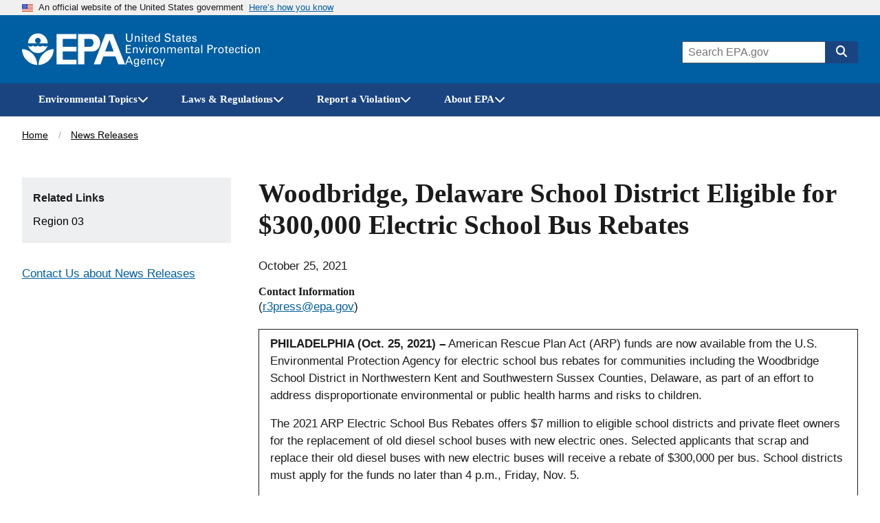

--- FILE ---
content_type: text/html; charset=UTF-8
request_url: https://www.epa.gov/newsreleases/woodbridge-delaware-school-district-eligible-300000-electric-school-bus-rebates
body_size: 11429
content:



<!DOCTYPE html>
<html lang="en" dir="ltr" prefix="og: https://ogp.me/ns#" class="no-js">
  <head>
    <meta charset="utf-8" />
<meta name="description" content="EPA News Release: Woodbridge, Delaware School District Eligible for $300,000 Electric School Bus Rebates" />
<meta name="keywords" content="Other News Topics" />
<link rel="shortlink" href="https://www.epa.gov/node/272152" />
<link rel="canonical" href="https://www.epa.gov/newsreleases/woodbridge-delaware-school-district-eligible-300000-electric-school-bus-rebates" />
<meta property="DC.title" content="Woodbridge, Delaware School District Eligible for $300,000 Electric School Bus Rebates" />
<meta property="DC.description" content="EPA News Release: Woodbridge, Delaware School District Eligible for $300,000 Electric School Bus Rebates" />
<meta property="DC.Subject.epachannel" content="About EPA" />
<meta property="DC.type" content="News Release" />
<meta property="DC.date.created" content="2021-10-25" />
<meta property="DC.date.modified" content="2023-09-13" />
<meta property="DC.creator" content="US EPA,OA" />
<meta property="DC.language" content="en" />
<meta property="WebArea" content="U.S. EPA News Releases" />
<meta property="ContentType" content="News Releases" />
<meta property="NavigationStyle" content="sidebar_navigation" />
<meta property="PressOffice" content="Region 03" />
<meta property="og:site_name" content="US EPA" />
<meta property="og:type" content="News Releases" />
<meta property="og:url" content="https://www.epa.gov/newsreleases/woodbridge-delaware-school-district-eligible-300000-electric-school-bus-rebates" />
<meta property="og:title" content="Woodbridge, Delaware School District Eligible for $300,000 Electric School Bus Rebates | US EPA" />
<meta property="og:description" content="EPA News Release: Woodbridge, Delaware School District Eligible for $300,000 Electric School Bus Rebates" />
<meta property="og:image" content="https://www.epa.gov/sites/all/themes/epa/img/epa-news-releases-og.jpg" />
<meta property="og:image:width" content="1200" />
<meta property="og:image:height" content="630" />
<meta property="og:updated_time" content="2023-09-13" />
<meta property="og:image:alt" content="U.S. Environmental Protection Agency News Release" />
<meta property="og:country_name" content="United States of America" />
<meta property="article:published_time" content="2021-10-25T11:43:34-04:00" />
<meta property="article:modified_time" content="2023-09-13" />
<meta name="twitter:card" content="summary_large_image" />
<meta name="twitter:description" content="EPA News Release: Woodbridge, Delaware School District Eligible for $300,000 Electric School Bus Rebates" />
<meta name="twitter:title" content="Woodbridge, Delaware School District Eligible for $300,000 Electric School Bus Rebates | US EPA" />
<meta name="twitter:url" content="https://www.epa.gov/newsreleases/woodbridge-delaware-school-district-eligible-300000-electric-school-bus-rebates" />
<meta name="twitter:image:height" content="1200" />
<meta name="twitter:image:width" content="600" />
<meta name="twitter:image:alt" content="U.S. Environmental Protection Agency News Release" />
<meta name="twitter:image" content="https://www.epa.gov/sites/all/themes/epa/img/epa-news-releases-twitter.jpg" />
<meta name="MobileOptimized" content="width" />
<meta name="HandheldFriendly" content="true" />
<meta name="viewport" content="width=device-width, initial-scale=1.0" />
<meta http-equiv="x-ua-compatible" content="ie=edge" />

    <title>Woodbridge, Delaware School District Eligible for $300,000 Electric School Bus Rebates | US EPA</title>
    <link rel="icon" type="image/x-icon" href="/themes/epa_theme/images/favicon.ico">
    <meta name="msapplication-TileColor" content="#FFFFFF">
    <meta name="msapplication-TileImage" content="/themes/epa_theme/images/favicon-144.png">
    <meta name="application-name" content="">
    <meta name="msapplication-config" content="/themes/epa_theme/images/ieconfig.xml">
    <link rel="apple-touch-icon-precomposed" sizes="196x196" href="/themes/epa_theme/images/favicon-196.png">
    <link rel="apple-touch-icon-precomposed" sizes="152x152" href="/themes/epa_theme/images/favicon-152.png">
    <link rel="apple-touch-icon-precomposed" sizes="144x144" href="/themes/epa_theme/images/favicon-144.png">
    <link rel="apple-touch-icon-precomposed" sizes="120x120" href="/themes/epa_theme/images/favicon-120.png">
    <link rel="apple-touch-icon-precomposed" sizes="114x114" href="/themes/epa_theme/images/favicon-114.png">
    <link rel="apple-touch-icon-precomposed" sizes="72x72" href="/themes/epa_theme/images/favicon-72.png">
    <link rel="apple-touch-icon-precomposed" href="/themes/epa_theme/images/favicon-180.png">
    <link rel="icon" href="/themes/epa_theme/images/favicon-32.png" sizes="32x32">
    <link rel="preload" href="/themes/epa_theme/fonts/source-sans-pro/sourcesanspro-regular-webfont.woff2" as="font" crossorigin="anonymous">
    <link rel="preload" href="/themes/epa_theme/fonts/source-sans-pro/sourcesanspro-bold-webfont.woff2" as="font" crossorigin="anonymous">
    <link rel="preload" href="/themes/epa_theme/fonts/source-sans-pro/sourcesanspro-italic-webfont.woff2" as="font" crossorigin="anonymous">
    <link rel="preload" href="/themes/epa_theme/fonts/merriweather/Latin-Merriweather-Bold.woff2" as="font" crossorigin="anonymous">
    <link rel="stylesheet" media="all" href="/themes/contrib/stable/css/system/components/align.module.css?t63zsq" />
<link rel="stylesheet" media="all" href="/themes/contrib/stable/css/system/components/fieldgroup.module.css?t63zsq" />
<link rel="stylesheet" media="all" href="/themes/contrib/stable/css/system/components/container-inline.module.css?t63zsq" />
<link rel="stylesheet" media="all" href="/themes/contrib/stable/css/system/components/clearfix.module.css?t63zsq" />
<link rel="stylesheet" media="all" href="/themes/contrib/stable/css/system/components/details.module.css?t63zsq" />
<link rel="stylesheet" media="all" href="/themes/contrib/stable/css/system/components/hidden.module.css?t63zsq" />
<link rel="stylesheet" media="all" href="/themes/contrib/stable/css/system/components/item-list.module.css?t63zsq" />
<link rel="stylesheet" media="all" href="/themes/contrib/stable/css/system/components/js.module.css?t63zsq" />
<link rel="stylesheet" media="all" href="/themes/contrib/stable/css/system/components/nowrap.module.css?t63zsq" />
<link rel="stylesheet" media="all" href="/themes/contrib/stable/css/system/components/position-container.module.css?t63zsq" />
<link rel="stylesheet" media="all" href="/themes/contrib/stable/css/system/components/reset-appearance.module.css?t63zsq" />
<link rel="stylesheet" media="all" href="/themes/contrib/stable/css/system/components/resize.module.css?t63zsq" />
<link rel="stylesheet" media="all" href="/themes/contrib/stable/css/system/components/system-status-counter.css?t63zsq" />
<link rel="stylesheet" media="all" href="/themes/contrib/stable/css/system/components/system-status-report-counters.css?t63zsq" />
<link rel="stylesheet" media="all" href="/themes/contrib/stable/css/system/components/system-status-report-general-info.css?t63zsq" />
<link rel="stylesheet" media="all" href="/themes/contrib/stable/css/system/components/tablesort.module.css?t63zsq" />
<link rel="stylesheet" media="all" href="/themes/contrib/stable/css/system/components/progress.module.css?t63zsq" />
<link rel="stylesheet" media="all" href="/themes/contrib/stable/css/system/components/ajax-progress.module.css?t63zsq" />
<link rel="stylesheet" media="all" href="/modules/contrib/paragraphs/css/paragraphs.unpublished.css?t63zsq" />
<link rel="stylesheet" media="all" href="/themes/epa_theme/fonts/noto-sans-arabic.css?t63zsq" />
<link rel="stylesheet" media="all" href="/themes/epa_theme/fonts/noto-sans-kr.css?t63zsq" />
<link rel="stylesheet" media="all" href="/themes/epa_theme/fonts/noto-sans-bn.css?t63zsq" />
<link rel="stylesheet" media="all" href="/themes/epa_theme/fonts/noto-sans-gu.css?t63zsq" />
<link rel="stylesheet" media="all" href="/themes/epa_theme/fonts/noto-sans-sc.css?t63zsq" />
<link rel="stylesheet" media="all" href="/themes/epa_theme/fonts/noto-sans-tc.css?t63zsq" />
<link rel="stylesheet" media="all" href="/themes/epa_theme/css/styles.css?t63zsq" />
<link rel="stylesheet" media="all" href="/themes/epa_theme/css-lib/colorbox.min.css?t63zsq" />

    
    <!-- Google Tag Manager -->
    <script>(function(w,d,s,l,i){w[l]=w[l]||[];w[l].push({'gtm.start':new Date().getTime(),event:'gtm.js'});var f=d.getElementsByTagName(s)[0],j=d.createElement(s),dl=l!='dataLayer'?'&l='+l:'';j.async=true;j.src='https://www.googletagmanager.com/gtm.js?id='+i+dl;f.parentNode.insertBefore(j,f);})(window,document,'script','dataLayer','GTM-L8ZB');</script>
    <!-- End Google Tag Manager -->
  </head>
  <body class="path-node not-front node-page node-page--node-type-news-release" id="top">
    
<div class="skiplinks" role="navigation" aria-labelledby="skip-to-main">
  <a id="skip-to-main" href="#main" class="skiplinks__link visually-hidden focusable">Skip to main content</a>
</div>
    <!-- Google Tag Manager (noscript) -->
    <noscript><iframe src="https://www.googletagmanager.com/ns.html?id=GTM-L8ZB" height="0" width="0" style="display:none;visibility:hidden"></iframe></noscript>
    <!-- End Google Tag Manager (noscript) -->
    
      <div class="dialog-off-canvas-main-canvas" data-off-canvas-main-canvas>
    
  <section class="usa-banner" aria-label="Official website of the United States government">
  <div class="usa-accordion">  <header class="usa-banner__header">
    <div class="usa-banner__inner">
      <div class="grid-col-auto">
        <img class="usa-banner__header-flag" aria-hidden="true" src="/themes/epa_theme/images/us_flag_small.png" alt="U.S. flag" height="11px" width="16px" />
      </div>
      <div class="grid-col-fill tablet:grid-col-auto" aria-hidden="true">
        <p class="usa-banner__header-text">An official website of the United States government</p>
              <p class="usa-banner__header-action">Here’s how you know</p></div>
        <button type="button" class="usa-accordion__button usa-banner__button" aria-expanded="false" aria-controls="gov-banner">
          <span class="usa-banner__button-text">Here’s how you know</span>
        </button>
          </div>
  </header>
      <div class="usa-banner__content usa-accordion__content" id="gov-banner">
      <div class="grid-row grid-gap-lg">
                  <div class="usa-banner__guidance tablet:grid-col-6">
            <img class="usa-banner__icon usa-media-block__img" src="/themes/epa_theme/images/icon-dot-gov.svg" alt="Dot gov">
            <div class="usa-media-block__body">
              <p>
                <strong>Official websites use .gov</strong>
                <br> A <strong>.gov</strong> website belongs to an official government organization in the United States.
              </p>
            </div>
          </div>
                  <div class="usa-banner__guidance tablet:grid-col-6">
            <img class="usa-banner__icon usa-media-block__img" src="/themes/epa_theme/images/icon-https.svg" alt="HTTPS">
            <div class="usa-media-block__body">
              <p>
                <strong>Secure .gov websites use HTTPS</strong>
                <br> A <strong>lock</strong> (<span class="icon-lock"><svg xmlns="http://www.w3.org/2000/svg" width="52" height="64" viewBox="0 0 52 64" class="usa-banner__lock-image" role="img" aria-labelledby="banner-lock-title banner-lock-description"><title id="banner-lock-title">Lock</title><desc id="banner-lock-description">A locked padlock</desc><path fill="#000000" fill-rule="evenodd" d="M26 0c10.493 0 19 8.507 19 19v9h3a4 4 0 0 1 4 4v28a4 4 0 0 1-4 4H4a4 4 0 0 1-4-4V32a4 4 0 0 1 4-4h3v-9C7 8.507 15.507 0 26 0zm0 8c-5.979 0-10.843 4.77-10.996 10.712L15 19v9h22v-9c0-6.075-4.925-11-11-11z"/></svg></span>) or <strong>https://</strong> means you’ve safely connected to the .gov website. Share sensitive information only on official, secure websites.
              </p>
            </div>
          </div>
              </div>
    </div>
  </div>
  </section>








  
  

  
  

  
            <div class="js-view-dom-id-epa-alerts--public">
  <noscript>
    <div class="usa-site-alert usa-site-alert--info">
      <div class="usa-alert">
        <div class="usa-alert__body">
          <div class="usa-alert__text">
            <p>JavaScript appears to be disabled on this computer. Please <a href="/alerts">click here to see any active alerts</a>.</p>
          </div>
        </div>
      </div>
    </div>
  </noscript>
</div>

  
  
  
  



<header class="l-header js-header-search usa-header usa-header--extended">
  <div class="usa-overlay"></div>
  <div class="l-constrain">
    <div class="l-header__navbar">
      <div class="l-header__branding">
        <button
          type="button"
          class="l-header__search-button"
          aria-controls="header-search-drawer"
          aria-expanded="false"
          aria-label="Open search drawer"
        >
          
<svg class="icon l-header__search-button-icon-open" aria-hidden="true"><use href="/themes/epa_theme/images/sprite.artifact.svg#magnifying-glass"></use></svg>          
<svg class="icon l-header__search-button-icon-close" aria-hidden="true"><use href="/themes/epa_theme/images/sprite.artifact.svg#xmark"></use></svg>        </button>
            <a class="site-logo" href="/" aria-label="Home" title="Home" rel="home">
  <span class="site-logo__image">
    <svg class="site-logo__svg-main" aria-hidden="true" viewBox="0 0 454.1 154.7" xmlns="http://www.w3.org/2000/svg"><path d="m112.8 61.2c-4.8 18.6-22.9 33.3-42.9 33.3-20.1 0-38-14.7-42.9-33.4h.2s9.8 10.3-.2 0c3.1 3.1 6.2 4.4 10.7 4.4s7.7-1.3 10.7-4.4c3.1 3.1 6.3 4.5 10.9 4.4 4.5 0 7.6-1.3 10.7-4.4 3.1 3.1 6.2 4.4 10.7 4.4s7.7-1.3 10.7-4.4c3.1 3.1 6.3 4.5 10.9 4.4 4.3 0 7.4-1.2 10.5-4.3z"/><path d="m113.2 51.2c0-24-19.4-43.5-43.3-43.5-24 0-43.5 19.5-43.5 43.5h39.1c-4.8-1.8-8.1-6.3-8.1-11.6 0-7 5.7-12.5 12.5-12.5 7 0 12.7 5.5 12.7 12.5 0 5.2-3.1 9.6-7.6 11.6z"/><path d="m72.6 147c.7-36.9 29.7-68.8 66.9-70 0 37.2-30 68-66.9 70z"/><path d="m67.1 147c-.7-36.9-29.7-68.8-67.1-70 0 37.2 30.2 68 67.1 70z"/><path d="m240 10.8h-87.9v133.1h87.9v-20.4h-60.3v-36h60.3v-21h-60.3v-35h60.3z"/><path d="m272.8 66.5h27.1c9.1 0 15.2-8.6 15.1-17.7-.1-9-6.1-17.3-15.1-17.3h-25.3v112.4h-27.8v-133.1h62.3c20.2 0 35 17.8 35.2 38 .2 20.4-14.8 38.7-35.2 38.7h-36.3z"/><path d="m315.9 143.9h29.7l12.9-35h54.2l-8.1-21.9h-38.4l18.9-50.7 39.2 107.6h29.7l-53.1-133.1h-33.7z"/></svg>
          <svg class="site-logo__svg-text" aria-hidden="true" viewBox="0 0 595.4 154.7" xmlns="http://www.w3.org/2000/svg"><path d="m9 8.5v22.4c0 1.9.2 3.3.5 4.3s.7 1.7 1 2.2c1.2 1.4 2.5 2.4 3.9 2.9 1.5.5 2.8.7 4.1.7 2.4 0 4.2-.4 5.5-1.3 1.3-.8 2.2-1.8 2.8-2.9s.9-2.3 1-3.4.1-2 .1-2.6v-22.3h4.7v22.3 1.7c0 .7-.1 1.5-.4 2.4-.3 1.8-1.2 3.6-2.5 5.4-1.8 2.1-3.8 3.5-6 4.2-2.2.6-4 .9-5.3.9-1.8 0-3.8-.3-6.2-1.1s-4.5-2.3-6.2-4.7c-.5-.8-1-1.8-1.4-3.2-.4-1.3-.6-3.3-.6-5.9v-22z"/><path d="m43.2 22.2v-2.9l4.6.1-.1 4.1c.2-.3.4-.7.8-1.2.3-.5.8-.9 1.4-1.4s1.4-.9 2.3-1.3c.9-.3 2.1-.5 3.4-.4.6 0 1.4.1 2.4.3.9.2 1.9.6 2.9 1.2s1.8 1.5 2.4 2.6c.6 1.2.9 2.8.9 4.7l-.4 17-4.6-.1.4-16c0-.9 0-1.7-.2-2.4-.1-.7-.5-1.3-1.1-1.9-1.2-1.2-2.6-1.8-4.3-1.8s-3.1.5-4.4 1.7-2 3.1-2.1 5.7l-.3 14.5-4.5-.1z"/><path d="m72.9 8.6h5.5v5.1h-5.5zm.5 10.9h4.6v25.1h-4.6z"/><path d="m83.5 19.4h4.3v-5.3l4.5-1.5v6.8h5.4v3.4h-5.4v15.1c0 .3 0 .6.1 1 0 .4.1.7.4 1.1.2.4.5.6 1 .8.4.3 1 .4 1.8.4 1 0 1.7-.1 2.2-.2v3.7c-.9.2-2.1.3-3.8.3-2.1 0-3.6-.4-4.6-1.2s-1.5-2.2-1.5-4.2v-16.8h-4.3v-3.4z"/><path d="m106.6 32.9c-.1 2.6.5 4.8 1.7 6.5 1.1 1.7 2.9 2.6 5.3 2.6 1.5 0 2.8-.4 3.9-1.3 1-.8 1.6-2.2 1.8-4h4.6c0 .6-.2 1.4-.4 2.3-.3 1-.8 2-1.7 3-.2.3-.6.6-1 1-.5.4-1 .7-1.7 1.1s-1.5.6-2.4.8c-.9.3-2 .4-3.3.4-7.6-.2-11.3-4.5-11.3-12.9 0-2.5.3-4.8 1-6.8s2-3.7 3.8-5.1c1.2-.8 2.4-1.3 3.7-1.6 1.3-.2 2.2-.3 3-.3 2.7 0 4.8.6 6.3 1.6s2.5 2.3 3.1 3.9c.6 1.5 1 3.1 1.1 4.6.1 1.6.1 2.9 0 4h-17.5m12.9-3c0-.3 0-.7 0-1.1s0-.8-.1-1.2c-.1-.9-.4-1.7-.8-2.5s-1-1.5-1.8-2c-.9-.5-2-.8-3.4-.8-.8 0-1.5.1-2.3.3s-1.5.7-2.2 1.3-1.2 1.3-1.6 2.3-.7 2.2-.8 3.6h13z"/><path d="m148.6 8.6h4.6v32.1c0 1 .1 2.3.2 4h-4.6l-.1-4c-.2.3-.4.7-.7 1.2s-.8 1-1.4 1.5c-1 .7-2 1.2-3.1 1.4-.5.1-1 .2-1.5.3s-.9.1-1.4.1c-.4 0-.8 0-1.3-.1s-1.1-.2-1.7-.3c-1.1-.3-2.3-.9-3.4-1.8s-2.1-2.2-2.9-3.8c-.8-1.7-1.2-3.9-1.2-6.6.1-4.8 1.2-8.3 3.4-10.5 2.1-2.1 4.7-3.2 7.6-3.2 1.3 0 2.4.2 3.4.5.9.3 1.6.7 2.2 1.2.6.4 1 .9 1.3 1.4s.6.8.7 1.1zm.1 23.1c0-1.9-.2-3.3-.5-4.4-.4-1.1-.8-2-1.4-2.6-.5-.7-1.2-1.3-2-1.8-.9-.5-2-.7-3.3-.7-1.7 0-2.9.5-3.8 1.3s-1.6 1.9-2 3.1-.7 2.3-.7 3.4c-.1 1.1-.2 1.9-.1 2.4 0 1.1.1 2.2.3 3.4.2 1.1.5 2.2 1 3.1.5 1 1.2 1.7 2 2.3.9.6 2 .9 3.3.9 1.8 0 3.2-.5 4.2-1.4 1-.8 1.7-1.8 2.1-3s.7-2.4.8-3.4c.1-1.4.1-2.1.1-2.6z"/><path d="m179.6 34.1c0 .6.1 1.3.3 2.1.1.8.5 1.6 1 2.3.5.8 1.4 1.4 2.5 1.9s2.7.8 4.7.8c1.8 0 3.3-.3 4.4-.8s1.9-1.1 2.5-1.8 1-1.5 1.1-2.2.2-1.2.2-1.7c0-1-.2-1.9-.5-2.6-.4-.6-.9-1.2-1.6-1.6-1.4-.8-3.4-1.4-5.9-2-4.9-1.1-8.1-2.2-9.5-3.2s-2.3-2.2-2.9-3.5c-.6-1.2-.8-2.4-.8-3.6.1-3.7 1.5-6.4 4.2-8.1 2.6-1.7 5.7-2.5 9.1-2.5 1.3 0 2.9.2 4.8.5 1.9.4 3.6 1.4 5 3 .5.5.9 1.1 1.2 1.7.3.5.5 1.1.6 1.6.2 1.1.3 2.1.3 2.9h-5c-.2-2.2-1-3.7-2.4-4.5-1.5-.7-3.1-1.1-4.9-1.1-5.1.1-7.7 2-7.8 5.8 0 1.5.5 2.7 1.6 3.5 1 .8 2.6 1.4 4.7 1.9 4 1 6.7 1.8 8.1 2.2.8.2 1.4.5 1.8.7.5.2 1 .5 1.4.9.8.5 1.4 1.1 1.9 1.8s.8 1.4 1.1 2.1c.3 1.4.5 2.5.5 3.4 0 3.3-1.2 6-3.5 8-2.3 2.1-5.8 3.2-10.3 3.3-1.4 0-3.2-.3-5.4-.8-1-.3-2-.7-3-1.2-.9-.5-1.8-1.2-2.5-2.1-.9-1.4-1.5-2.7-1.7-4.1-.3-1.3-.4-2.4-.3-3.2h5z"/><path d="m205.7 19.4h4.3v-5.3l4.5-1.5v6.8h5.4v3.4h-5.4v15.1c0 .3 0 .6.1 1 0 .4.1.7.4 1.1.2.4.5.6 1 .8.4.3 1 .4 1.8.4 1 0 1.7-.1 2.2-.2v3.7c-.9.2-2.1.3-3.8.3-2.1 0-3.6-.4-4.6-1.2s-1.5-2.2-1.5-4.2v-16.8h-4.4z"/><path d="m241 44.6c-.3-1.2-.5-2.5-.4-3.7-.5 1-1.1 1.8-1.7 2.4-.7.6-1.4 1.1-2 1.4-1.4.5-2.7.8-3.7.8-2.8 0-4.9-.8-6.4-2.2s-2.2-3.1-2.2-5.2c0-1 .2-2.3.8-3.7s1.7-2.6 3.5-3.7c1.4-.7 2.9-1.2 4.5-1.5 1.6-.1 2.9-.2 3.9-.2s2.1 0 3.3.1c.1-2.9-.2-4.8-.9-5.6-.5-.6-1.1-1.1-1.9-1.3s-1.6-.4-2.3-.4c-1.1 0-2 .2-2.6.5-.7.3-1.2.7-1.5 1.2s-.5.9-.6 1.4-.2.9-.2 1.2h-4.6c.1-.7.2-1.4.4-2.3.2-.8.6-1.6 1.3-2.5.5-.6 1-1 1.7-1.3.6-.3 1.3-.6 2-.8 1.5-.4 2.8-.6 4.2-.6 1.8 0 3.6.3 5.2.9s2.8 1.6 3.4 2.9c.4.7.6 1.4.7 2s.1 1.2.1 1.8l-.2 12c0 1 .1 3.1.4 6.3h-4.2m-.5-12.1c-.7-.1-1.6-.1-2.6-.1-.5 0-1.2 0-2.1 0-1 .1-2 .3-3 .6s-1.9.8-2.6 1.5c-.8.7-1.2 1.7-1.2 3 0 .4.1.8.2 1.3s.4 1 .8 1.5.9.8 1.6 1.1 1.5.5 2.5.5c2.3 0 4.1-.9 5.2-2.7.5-.8.8-1.7 1-2.7.1-.9.2-2.2.2-4z"/><path d="m250.2 19.4h4.3v-5.3l4.5-1.5v6.8h5.4v3.4h-5.4v15.1c0 .3 0 .6.1 1 0 .4.1.7.4 1.1.2.4.5.6 1 .8.4.3 1 .4 1.8.4 1 0 1.7-.1 2.2-.2v3.7c-.9.2-2.1.3-3.8.3-2.1 0-3.6-.4-4.6-1.2s-1.5-2.2-1.5-4.2v-16.8h-4.3v-3.4z"/><path d="m273.3 32.9c-.1 2.6.5 4.8 1.7 6.5 1.1 1.7 2.9 2.6 5.3 2.6 1.5 0 2.8-.4 3.9-1.3 1-.8 1.6-2.2 1.8-4h4.6c0 .6-.2 1.4-.4 2.3-.3 1-.8 2-1.7 3-.2.3-.6.6-1 1-.5.4-1 .7-1.7 1.1s-1.5.6-2.4.8c-.9.3-2 .4-3.3.4-7.6-.2-11.3-4.5-11.3-12.9 0-2.5.3-4.8 1-6.8s2-3.7 3.8-5.1c1.2-.8 2.4-1.3 3.7-1.6 1.3-.2 2.2-.3 3-.3 2.7 0 4.8.6 6.3 1.6s2.5 2.3 3.1 3.9c.6 1.5 1 3.1 1.1 4.6.1 1.6.1 2.9 0 4h-17.5m12.9-3c0-.3 0-.7 0-1.1s0-.8-.1-1.2c-.1-.9-.4-1.7-.8-2.5s-1-1.5-1.8-2c-.9-.5-2-.8-3.4-.8-.8 0-1.5.1-2.3.3s-1.5.7-2.2 1.3-1.2 1.3-1.6 2.3-.7 2.2-.8 3.6h13z"/><path d="m301 37.2c0 .5.1 1 .2 1.4.1.5.4 1 .8 1.5s.9.8 1.6 1.1 1.6.5 2.7.5c1 0 1.8-.1 2.5-.3s1.3-.6 1.7-1.2c.5-.7.8-1.5.8-2.4 0-1.2-.4-2-1.3-2.5s-2.2-.9-4.1-1.2c-1.3-.3-2.4-.6-3.6-1-1.1-.3-2.1-.8-3-1.3s-1.5-1.2-2-2.1c-.5-.8-.8-1.9-.8-3.2 0-2.4.9-4.2 2.6-5.6 1.7-1.3 4-2 6.8-2.1 1.6 0 3.3.3 5 .8 1.7.6 2.9 1.6 3.7 3.1.4 1.4.6 2.6.6 3.7h-4.6c0-1.8-.6-3-1.7-3.5-1.1-.4-2.1-.6-3.1-.6-.2 0-.5 0-1 0s-1.1.2-1.7.4-1.1.5-1.5 1.1c-.5.5-.7 1.2-.7 2.1 0 1.1.5 1.9 1.3 2.3.7.4 1.5.7 2.1.9 3.3.7 5.6 1.3 6.9 1.8 1.3.4 2.2 1 2.8 1.7.7.7 1.1 1.4 1.4 2.2s.4 1.6.4 2.5c0 1.4-.3 2.7-.9 3.8s-1.4 2-2.4 2.6c-1.1.6-2.2 1-3.4 1.3s-2.5.4-3.8.4c-2.5 0-4.7-.6-6.6-1.8-1.8-1.2-2.8-3.3-2.9-6.3z"/><path d="m3.4 58.5h21.9v4.2h-17.1v11.3h16.3v4.2h-16.3v12.1h17.5v4.3h-22.3z"/><path d="m34.7 72.4-.1-2.9h4.6v4.1c.2-.3.4-.8.7-1.2.3-.5.8-1 1.3-1.5.6-.5 1.4-1 2.3-1.3s2-.5 3.4-.5c.6 0 1.4.1 2.4.2.9.2 1.9.5 2.9 1.1s1.8 1.4 2.5 2.5c.6 1.2 1 2.7 1 4.7v17.1h-4.6v-16c0-.9-.1-1.7-.2-2.4-.2-.7-.5-1.3-1.1-1.9-1.2-1.1-2.6-1.7-4.3-1.7s-3.1.6-4.3 1.8c-1.3 1.2-2 3.1-2 5.7v14.5h-4.5z"/><path d="m60.3 69.5h5.1l7.7 19.9 7.6-19.9h5l-10.6 25.1h-4.6z"/><path d="m91.4 58.6h5.5v5.1h-5.5zm.5 10.9h4.6v25.1h-4.6z"/><path d="m106 74.7c0-1.8-.1-3.5-.3-5.1h4.6l.1 4.9c.5-1.8 1.4-3 2.5-3.7s2.2-1.2 3.3-1.3c1.4-.2 2.4-.2 3.1-.1v4.6c-.2-.1-.5-.2-.9-.2-.3 0-.8 0-1.3 0-1.3 0-2.4.2-3.3.5-.9.4-1.5.9-2 1.6-.9 1.4-1.4 3.2-1.3 5.4v13.3h-4.6v-19.9z"/><path d="m123.3 82.4c0-1.6.2-3.2.6-4.8s1.1-3 2-4.4c1-1.3 2.2-2.4 3.8-3.2s3.6-1.2 5.9-1.2c2.4 0 4.5.4 6.1 1.3 1.5.9 2.7 2 3.6 3.3s1.5 2.8 1.8 4.3c.2.8.3 1.5.4 2.2v2.2c0 3.7-1 6.9-3 9.5s-5.1 4-9.3 4c-4-.1-7-1.4-9-3.9-1.9-2.5-2.9-5.6-2.9-9.3m4.8-.3c0 2.7.6 5 1.8 6.9 1.2 2 3 3 5.6 3.1.9 0 1.8-.2 2.7-.5.8-.3 1.6-.9 2.3-1.7s1.3-1.9 1.8-3.2c.4-1.3.6-2.9.6-4.7-.1-6.4-2.5-9.6-7.1-9.6-.7 0-1.5.1-2.4.3-.8.3-1.7.8-2.5 1.6-.8.7-1.4 1.7-1.9 3-.6 1.1-.9 2.8-.9 4.8z"/><path d="m155.9 72.4-.1-2.9h4.6v4.1c.2-.3.4-.8.7-1.2.3-.5.8-1 1.3-1.5.6-.5 1.4-1 2.3-1.3s2-.5 3.4-.5c.6 0 1.4.1 2.4.2.9.2 1.9.5 2.9 1.1s1.8 1.4 2.5 2.5c.6 1.2 1 2.7 1 4.7v17.1h-4.6v-16c0-.9-.1-1.7-.2-2.4-.2-.7-.5-1.3-1.1-1.9-1.2-1.1-2.6-1.7-4.3-1.7s-3.1.6-4.3 1.8c-1.3 1.2-2 3.1-2 5.7v14.5h-4.6z"/><path d="m185.7 72.8-.1-3.3h4.6v3.6c1.2-1.9 2.6-3.2 4.1-3.7 1.5-.4 2.7-.6 3.8-.6 1.4 0 2.6.2 3.6.5.9.3 1.7.7 2.3 1.1 1.1 1 1.9 2 2.3 3.1.2-.4.5-.8 1-1.3.4-.5.9-1 1.5-1.6.6-.5 1.5-.9 2.5-1.3 1-.3 2.2-.5 3.5-.5.9 0 1.9.1 3 .3 1 .2 2 .7 3 1.3s1.7 1.5 2.3 2.7.9 2.7.9 4.6v16.9h-4.6v-16.2c0-1.1-.1-2-.2-2.5-.1-.6-.3-1-.6-1.3-.4-.6-1-1.2-1.8-1.6s-1.8-.6-3.1-.6c-1.5 0-2.7.4-3.6 1-.4.3-.8.5-1.1.9-.3.3-.6.6-.8.8-.5.8-.8 1.8-1 2.8-.1 1.1-.2 2-.1 2.6v14.1h-4.6v-16.7c0-1.6-.5-2.9-1.4-4-.9-1-2.3-1.5-4.2-1.5-1.6 0-2.9.4-3.8 1.1s-1.5 1.2-1.8 1.7c-.5.7-.8 1.5-.9 2.5-.1.9-.2 1.8-.2 2.6v14.3h-4.5z"/><path d="m236.2 82.9c-.1 2.6.5 4.8 1.7 6.5 1.1 1.7 2.9 2.6 5.3 2.6 1.5 0 2.8-.4 3.9-1.3 1-.8 1.6-2.2 1.8-4h4.6c0 .6-.2 1.4-.4 2.3-.3 1-.8 2-1.7 3-.2.3-.6.6-1 1-.5.4-1 .7-1.7 1.1s-1.5.6-2.4.8c-.9.3-2 .4-3.3.4-7.6-.2-11.3-4.5-11.3-12.9 0-2.5.3-4.8 1-6.8s2-3.7 3.8-5.1c1.2-.8 2.4-1.3 3.7-1.6 1.3-.2 2.2-.3 3-.3 2.7 0 4.8.6 6.3 1.6s2.5 2.3 3.1 3.9c.6 1.5 1 3.1 1.1 4.6.1 1.6.1 2.9 0 4h-17.5m12.8-3c0-.3 0-.7 0-1.1s0-.8-.1-1.2c-.1-.9-.4-1.7-.8-2.5s-1-1.5-1.8-2c-.9-.5-2-.8-3.4-.8-.8 0-1.5.1-2.3.3s-1.5.7-2.2 1.3-1.2 1.3-1.6 2.3-.7 2.2-.8 3.6z"/><path d="m261.4 72.4-.1-2.9h4.6v4.1c.2-.3.4-.8.7-1.2.3-.5.8-1 1.3-1.5.6-.5 1.4-1 2.3-1.3s2-.5 3.4-.5c.6 0 1.4.1 2.4.2.9.2 1.9.5 2.9 1.1s1.8 1.4 2.5 2.5c.6 1.2 1 2.7 1 4.7v17.1h-4.6v-16c0-.9-.1-1.7-.2-2.4-.2-.7-.5-1.3-1.1-1.9-1.2-1.1-2.6-1.7-4.3-1.7s-3.1.6-4.3 1.8c-1.3 1.2-2 3.1-2 5.7v14.5h-4.6z"/><path d="m288 69.4h4.3v-5.2l4.5-1.5v6.8h5.4v3.4h-5.4v15.1c0 .3 0 .6.1 1 0 .4.1.7.4 1.1.2.4.5.6 1 .8.4.3 1 .4 1.8.4 1 0 1.7-.1 2.2-.2v3.6c-.9.2-2.1.3-3.8.3-2.1 0-3.6-.4-4.6-1.2s-1.5-2.2-1.5-4.2v-16.8h-4.3v-3.4z"/><path d="m323.3 94.6c-.3-1.2-.5-2.5-.4-3.7-.5 1-1.1 1.8-1.7 2.4-.7.6-1.4 1.1-2 1.4-1.4.5-2.7.8-3.7.8-2.8 0-4.9-.8-6.4-2.2s-2.2-3.1-2.2-5.2c0-1 .2-2.3.8-3.7s1.7-2.6 3.5-3.7c1.4-.7 2.9-1.2 4.5-1.5 1.6-.1 2.9-.2 3.9-.2s2.1 0 3.3.1c.1-2.9-.2-4.8-.9-5.6-.5-.6-1.1-1.1-1.9-1.3s-1.6-.4-2.3-.4c-1.1 0-2 .2-2.6.5-.7.3-1.2.7-1.5 1.2s-.5.9-.6 1.4-.2.9-.2 1.2h-4.6c.1-.7.2-1.4.4-2.3.2-.8.6-1.6 1.3-2.5.5-.6 1-1 1.7-1.3.6-.3 1.3-.6 2-.8 1.5-.4 2.8-.6 4.2-.6 1.8 0 3.6.3 5.2.9s2.8 1.6 3.4 2.9c.4.7.6 1.4.7 2s.1 1.2.1 1.8l-.2 12c0 1 .1 3.1.4 6.3zm-.5-12.2c-.7-.1-1.6-.1-2.6-.1-.5 0-1.2 0-2.1 0-1 .1-2 .3-3 .6s-1.9.8-2.6 1.5c-.8.7-1.2 1.7-1.2 3 0 .4.1.8.2 1.3s.4 1 .8 1.5.9.8 1.6 1.1 1.5.5 2.5.5c2.3 0 4.1-.9 5.2-2.7.5-.8.8-1.7 1-2.7.1-.9.2-2.2.2-4z"/><path d="m336.4 58.6h4.6v36.1h-4.6z"/><path d="m364.1 58.5h11.7c2.1 0 3.9.1 5.5.4.8.2 1.5.4 2.2.9.7.4 1.3.9 1.8 1.6 1.7 1.9 2.6 4.2 2.6 7 0 2.7-.9 5.1-2.8 7.1-.8.9-2 1.7-3.6 2.2-1.6.6-3.9.9-6.9.9h-5.7v16.1h-4.8zm4.8 15.9h5.8c.8 0 1.7-.1 2.6-.2s1.8-.3 2.6-.7 1.5-1 2-1.9c.5-.8.8-2 .8-3.4s-.2-2.5-.7-3.3-1.1-1.3-1.9-1.7c-1.6-.5-3.1-.8-4.5-.7h-6.8v11.9z"/><path d="m393.8 74.7c0-1.8-.1-3.5-.3-5.1h4.6l.1 4.9c.5-1.8 1.4-3 2.5-3.7s2.2-1.2 3.3-1.3c1.4-.2 2.4-.2 3.1-.1v4.6c-.2-.1-.5-.2-.9-.2-.3 0-.8 0-1.3 0-1.3 0-2.4.2-3.3.5-.9.4-1.5.9-2 1.6-.9 1.4-1.4 3.2-1.3 5.4v13.3h-4.6v-19.9z"/><path d="m411.2 82.4c0-1.6.2-3.2.6-4.8s1.1-3 2-4.4c1-1.3 2.2-2.4 3.8-3.2s3.6-1.2 5.9-1.2c2.4 0 4.5.4 6.1 1.3 1.5.9 2.7 2 3.6 3.3s1.5 2.8 1.8 4.3c.2.8.3 1.5.4 2.2v2.2c0 3.7-1 6.9-3 9.5s-5.1 4-9.3 4c-4-.1-7-1.4-9-3.9-1.9-2.5-2.9-5.6-2.9-9.3m4.8-.3c0 2.7.6 5 1.8 6.9 1.2 2 3 3 5.6 3.1.9 0 1.8-.2 2.7-.5.8-.3 1.6-.9 2.3-1.7s1.3-1.9 1.8-3.2c.4-1.3.6-2.9.6-4.7-.1-6.4-2.5-9.6-7.1-9.6-.7 0-1.5.1-2.4.3-.8.3-1.7.8-2.5 1.6-.8.7-1.4 1.7-1.9 3-.7 1.1-.9 2.8-.9 4.8z"/><path d="m439.8 69.4h4.3v-5.2l4.5-1.5v6.8h5.4v3.4h-5.4v15.1c0 .3 0 .6.1 1 0 .4.1.7.4 1.1.2.4.5.6 1 .8.4.3 1 .4 1.8.4 1 0 1.7-.1 2.2-.2v3.6c-.9.2-2.1.3-3.8.3-2.1 0-3.6-.4-4.6-1.2s-1.5-2.2-1.5-4.2v-16.8h-4.3v-3.4z"/><path d="m462.9 82.9c-.1 2.6.5 4.8 1.7 6.5 1.1 1.7 2.9 2.6 5.3 2.6 1.5 0 2.8-.4 3.9-1.3 1-.8 1.6-2.2 1.8-4h4.6c0 .6-.2 1.4-.4 2.3-.3 1-.8 2-1.7 3-.2.3-.6.6-1 1-.5.4-1 .7-1.7 1.1s-1.5.6-2.4.8c-.9.3-2 .4-3.3.4-7.6-.2-11.3-4.5-11.3-12.9 0-2.5.3-4.8 1-6.8s2-3.7 3.8-5.1c1.2-.8 2.4-1.3 3.7-1.6 1.3-.2 2.2-.3 3-.3 2.7 0 4.8.6 6.3 1.6s2.5 2.3 3.1 3.9c.6 1.5 1 3.1 1.1 4.6.1 1.6.1 2.9 0 4h-17.5m12.9-3c0-.3 0-.7 0-1.1s0-.8-.1-1.2c-.1-.9-.4-1.7-.8-2.5s-1-1.5-1.8-2c-.9-.5-2-.8-3.4-.8-.8 0-1.5.1-2.3.3s-1.5.7-2.2 1.3-1.2 1.3-1.6 2.3-.7 2.2-.8 3.6z"/><path d="m501.8 77.5c0-.3 0-.8-.1-1.4s-.3-1.1-.6-1.8c-.2-.6-.7-1.2-1.4-1.6s-1.6-.6-2.7-.6c-1.5 0-2.7.4-3.5 1.2-.9.8-1.5 1.7-1.9 2.8s-.6 2.2-.7 3.2c-.1 1.1-.2 1.8-.1 2.4 0 1.3.1 2.5.3 3.7s.5 2.3.9 3.3c.8 2 2.4 3 4.8 3.1 1.9 0 3.3-.7 4.1-1.9.8-1.1 1.2-2.3 1.2-3.6h4.6c-.2 2.5-1.1 4.6-2.7 6.3-1.7 1.8-4.1 2.7-7.1 2.7-.9 0-2.1-.2-3.6-.6-.7-.2-1.4-.6-2.2-1s-1.5-1-2.2-1.7c-.7-.9-1.4-2.1-2-3.6s-.9-3.5-.9-6.1.4-4.8 1.1-6.6c.7-1.7 1.6-3.1 2.7-4.2 1.1-1 2.3-1.8 3.6-2.2s2.5-.6 3.7-.6h1.6c.6.1 1.3.2 1.9.4.7.2 1.4.5 2.1 1 .7.4 1.3 1 1.8 1.7.9 1.1 1.4 2.1 1.7 3.1.2 1 .3 1.8.3 2.6z"/><path d="m509.3 69.4h4.3v-5.2l4.5-1.5v6.8h5.4v3.4h-5.4v15.1c0 .3 0 .6.1 1 0 .4.1.7.4 1.1.2.4.5.6 1 .8.4.3 1 .4 1.8.4 1 0 1.7-.1 2.2-.2v3.6c-.9.2-2.1.3-3.8.3-2.1 0-3.6-.4-4.6-1.2s-1.5-2.2-1.5-4.2v-16.8h-4.3v-3.4z"/><path d="m529.2 58.6h5.5v5.1h-5.5zm.5 10.9h4.6v25.1h-4.6z"/><path d="m541.8 82.4c0-1.6.2-3.2.6-4.8s1.1-3 2-4.4c1-1.3 2.2-2.4 3.8-3.2s3.6-1.2 5.9-1.2c2.4 0 4.5.4 6.1 1.3 1.5.9 2.7 2 3.6 3.3s1.5 2.8 1.8 4.3c.2.8.3 1.5.4 2.2v2.2c0 3.7-1 6.9-3 9.5s-5.1 4-9.3 4c-4-.1-7-1.4-9-3.9-1.9-2.5-2.9-5.6-2.9-9.3m4.7-.3c0 2.7.6 5 1.8 6.9 1.2 2 3 3 5.6 3.1.9 0 1.8-.2 2.7-.5.8-.3 1.6-.9 2.3-1.7s1.3-1.9 1.8-3.2c.4-1.3.6-2.9.6-4.7-.1-6.4-2.5-9.6-7.1-9.6-.7 0-1.5.1-2.4.3-.8.3-1.7.8-2.5 1.6-.8.7-1.4 1.7-1.9 3-.6 1.1-.9 2.8-.9 4.8z"/><path d="m574.3 72.4-.1-2.9h4.6v4.1c.2-.3.4-.8.7-1.2.3-.5.8-1 1.3-1.5.6-.5 1.4-1 2.3-1.3s2-.5 3.4-.5c.6 0 1.4.1 2.4.2.9.2 1.9.5 2.9 1.1s1.8 1.4 2.5 2.5c.6 1.2 1 2.7 1 4.7v17.1h-4.6v-16c0-.9-.1-1.7-.2-2.4-.2-.7-.5-1.3-1.1-1.9-1.2-1.1-2.6-1.7-4.3-1.7s-3.1.6-4.3 1.8c-1.3 1.2-2 3.1-2 5.7v14.5h-4.6z"/><path d="m14.8 108.5h5.2l14.1 36.1h-5.3l-3.8-9.4h-16.2l-3.8 9.4h-5zm-4.4 22.7h13.3l-6.5-17.8z"/><path d="m44.4 146.5c.1.7.2 1.4.4 1.9.2.6.5 1.1.9 1.6.8.9 2.3 1.4 4.4 1.5 1.6 0 2.8-.3 3.7-.9s1.5-1.4 1.9-2.4c.4-1.1.6-2.3.7-3.7s.1-2.9.1-4.6c-.5.9-1.1 1.7-1.8 2.3s-1.5 1-2.3 1.3c-1.7.4-3 .6-3.9.6-1.2 0-2.4-.2-3.8-.6s-2.6-1.2-3.7-2.5c-1-1.3-1.7-2.8-2.1-4.4s-.6-3.2-.6-4.8c0-4.3 1.1-7.4 3.2-9.5 2-2.1 4.6-3.1 7.6-3.1 1.3 0 2.3.1 3.2.4s1.6.6 2.1 1c.6.4 1.1.8 1.5 1.2.3.4.6.8.9 1.2v-3.4h4.4l-.1 4.5v15.7c0 2.9-.1 5.2-.2 6.7-.2 1.6-.5 2.8-1 3.7-1.1 1.9-2.6 3.2-4.6 3.7-1.9.6-3.8.8-5.6.8-2.4 0-4.3-.3-5.6-.8-1.4-.5-2.4-1.2-3-2s-1-1.7-1.2-2.7c-.2-.9-.3-1.8-.4-2.7zm5.3-5.8c1.4 0 2.5-.2 3.3-.7s1.5-1.1 2-1.8c.5-.6.9-1.4 1.2-2.5.3-1 .4-2.6.4-4.8 0-1.6-.2-2.9-.4-3.9-.3-1-.8-1.8-1.4-2.4-1.3-1.4-3-2.2-5.2-2.2-1.4 0-2.5.3-3.4 1s-1.6 1.5-2 2.4c-.4 1-.7 2-.9 3s-.2 2-.2 2.8c0 1 .1 1.9.3 2.9.2 1.1.5 2.1 1 3s1.2 1.6 2 2.2c.8.7 1.9 1 3.3 1z"/><path d="m73.3 132.9c-.1 2.6.5 4.8 1.7 6.5 1.1 1.7 2.9 2.6 5.3 2.6 1.5 0 2.8-.4 3.9-1.3 1-.8 1.6-2.2 1.8-4h4.6c0 .6-.2 1.4-.4 2.3-.3 1-.8 2-1.7 3-.2.3-.6.6-1 1-.5.4-1 .7-1.7 1.1s-1.5.6-2.4.8c-.9.3-2 .4-3.3.4-7.6-.2-11.3-4.5-11.3-12.9 0-2.5.3-4.8 1-6.8s2-3.7 3.8-5.1c1.2-.8 2.4-1.3 3.7-1.6 1.3-.2 2.2-.3 3-.3 2.7 0 4.8.6 6.3 1.6s2.5 2.3 3.1 3.9c.6 1.5 1 3.1 1.1 4.6.1 1.6.1 2.9 0 4h-17.5m12.9-3c0-.3 0-.7 0-1.1s0-.8-.1-1.2c-.1-.9-.4-1.7-.8-2.5s-1-1.5-1.8-2.1c-.9-.5-2-.8-3.4-.8-.8 0-1.5.1-2.3.3s-1.5.7-2.2 1.3-1.2 1.3-1.6 2.3-.7 2.2-.8 3.7z"/><path d="m98.6 122.4-.1-2.9h4.6v4.1c.2-.3.4-.8.7-1.2.3-.5.8-1 1.3-1.5.6-.5 1.4-1 2.3-1.3s2-.5 3.4-.5c.6 0 1.4.1 2.4.2.9.2 1.9.5 2.9 1.1s1.8 1.4 2.5 2.5c.6 1.2 1 2.7 1 4.7v17.1h-4.6v-16c0-.9-.1-1.7-.2-2.4-.2-.7-.5-1.3-1.1-1.9-1.2-1.1-2.6-1.7-4.3-1.7s-3.1.6-4.3 1.8c-1.3 1.2-2 3.1-2 5.7v14.5h-4.6z"/><path d="m142.7 127.5c0-.3 0-.8-.1-1.4s-.3-1.1-.6-1.8c-.2-.6-.7-1.2-1.4-1.6s-1.6-.6-2.7-.6c-1.5 0-2.7.4-3.5 1.2-.9.8-1.5 1.7-1.9 2.8s-.6 2.2-.7 3.2c-.1 1.1-.2 1.8-.1 2.4 0 1.3.1 2.5.3 3.7s.5 2.3.9 3.3c.8 2 2.4 3 4.8 3.1 1.9 0 3.3-.7 4.1-1.9.8-1.1 1.2-2.3 1.2-3.6h4.6c-.2 2.5-1.1 4.6-2.7 6.3-1.7 1.8-4.1 2.7-7.1 2.7-.9 0-2.1-.2-3.6-.6-.7-.2-1.4-.6-2.2-1s-1.5-1-2.2-1.7c-.7-.9-1.4-2.1-2-3.6s-.9-3.5-.9-6.1.4-4.8 1.1-6.6c.7-1.7 1.6-3.1 2.7-4.2 1.1-1 2.3-1.8 3.6-2.2s2.5-.6 3.7-.6h1.6c.6.1 1.3.2 1.9.4.7.2 1.4.5 2.1 1 .7.4 1.3 1 1.8 1.7.9 1.1 1.4 2.1 1.7 3.1.2 1 .3 1.8.3 2.6z"/><path d="m164.8 144.8-3.4 9.3h-4.7l3.8-9.6-10.3-25h5.2l7.6 19.8 7.7-19.8h5z"/></svg>
      </span>
</a>
          <button type="button" class="usa-menu-btn usa-button--outline usa-button--inverse l-header__menu-button">Menu</button>
      </div>
      <div class="l-header__search" id="header-search-drawer">
            
<form class="usa-search usa-search--small usa-search--epa" method="get" action="https://search.epa.gov/epasearch">
  <div role="search">
    <label class="usa-search__label usa-sr-only" for="search-box">Search</label>
    <input class="usa-input" id="search-box" type="search" name="querytext" placeholder="Search EPA.gov">
    <button class="button" type="submit" aria-label="Search">
      
<svg class="icon usa-search__submit-icon" aria-hidden="true"><use href="/themes/epa_theme/images/sprite.artifact.svg#magnifying-glass"></use></svg>      <span class="usa-search__submit-text">Search</span>
    </button>
    <input type="hidden" name="areaname" value="">
    <input type="hidden" name="areacontacts" value="">
    <input type="hidden" name="areasearchurl" value="">
    <input type="hidden" name="typeofsearch" value="epa">
    <input type="hidden" name="result_template" value="">

      </div>
</form>
            </div>
    </div>

  </div>
  <div class="l-header__nav">
        <nav class="usa-nav usa-nav--epa" role="navigation" aria-label="Primary navigation">
  <div class="usa-nav__inner">
    <button type="button" class="usa-nav__close" aria-label="Close">
      
<svg class="icon icon--nav-close" aria-hidden="true" role="img"><title>Primary navigation</title><use href="/themes/epa_theme/images/sprite.artifact.svg#xmark"></use></svg>    </button>
    <div class="usa-nav__menu">
              






  
  

  
  

  
            

                                      <ul  class="menu menu--main menu--accordion usa-accordion">
        
                        
                                                                          
      
      
      
      <li  class="menu__item has-subnav is-expanded"><button  class="menu__link has-subnav is-expanded usa-nav__link usa-accordion__button" aria-expanded="false" type="button">
              Environmental Topics
              
<svg class="icon menu__link-icon" aria-hidden="true"><use href="/themes/epa_theme/images/sprite.artifact.svg#angle"></use></svg></button><ul class="menu menu__subnav usa-nav__submenu usa-megamenu "><li  class="menu__item"><a href="/environmental-topics" class="menu__link" data-drupal-link-system-path="node/164839">Environmental Topics</a></li><li  class="menu__item"><a href="/environmental-topics/air-topics" class="menu__link" data-drupal-link-system-path="node/165225">Air</a></li><li  class="menu__item"><a href="/bedbugs" class="menu__link" data-drupal-link-system-path="node/17591">Bed Bugs</a></li><li  class="menu__item"><a href="/environmental-topics/chemicals-pesticides-and-toxics-topics" class="menu__link" data-drupal-link-system-path="node/165371">Chemicals, Toxics, and Pesticide </a></li><li  class="menu__item"><a href="/emergency-response" class="menu__link" data-drupal-link-system-path="node/18839">Emergency Response</a></li><li  class="menu__item"><a href="/environmental-topics/environmental-information-by-location" class="menu__link" data-drupal-link-system-path="node/165443">Environmental Information by Location </a></li><li  class="menu__item"><a href="/environmental-topics/health-topics" class="menu__link" data-drupal-link-system-path="node/165317">Health</a></li><li  class="menu__item"><a href="/environmental-topics/land-waste-and-cleanup-topics" class="menu__link" data-drupal-link-system-path="node/165171">Land, Waste, and Cleanup</a></li><li  class="menu__item"><a href="/lead" class="menu__link" data-drupal-link-system-path="node/3085">Lead</a></li><li  class="menu__item"><a href="/mold" class="menu__link" data-drupal-link-system-path="node/37083">Mold</a></li><li  class="menu__item"><a href="/radon" class="menu__link" data-drupal-link-system-path="node/38609">Radon</a></li><li  class="menu__item"><a href="/research" class="menu__link" data-drupal-link-system-path="node/35507">Research</a></li><li  class="menu__item"><a href="/environmental-topics/science-topics" class="menu__link" data-drupal-link-system-path="node/172685">Science Topics</a></li><li  class="menu__item"><a href="/environmental-topics/water-topics" class="menu__link" data-drupal-link-system-path="node/164827">Water Topics</a></li><li  class="menu__item"><a href="/topics-epa-web" class="menu__link" data-drupal-link-system-path="topics-epa-web">A-Z Topic Index</a></li></ul></li>    
                        
                                                                          
      
      
      
      <li  class="menu__item has-subnav is-expanded"><button  class="menu__link has-subnav is-expanded usa-nav__link usa-accordion__button" aria-expanded="false" type="button">
              Laws &amp; Regulations
              
<svg class="icon menu__link-icon" aria-hidden="true"><use href="/themes/epa_theme/images/sprite.artifact.svg#angle"></use></svg></button><ul class="menu menu__subnav usa-nav__submenu usa-megamenu "><li  class="menu__item"><a href="/laws-regulations" title="View links to regulatory information by topic and sector, and to top pages about environmental laws, regulations, policies, compliance, and enforcement" class="menu__link" data-drupal-link-system-path="node/3157">Laws &amp; Regulations</a></li><li  class="menu__item"><a href="/regulatory-information-sector" class="menu__link" data-drupal-link-system-path="node/3173">By Business Sector</a></li><li  class="menu__item"><a href="/regulatory-information-topic" class="menu__link" data-drupal-link-system-path="node/66677">By Topic</a></li><li  class="menu__item"><a href="/compliance" class="menu__link" data-drupal-link-system-path="node/19411">Compliance</a></li><li  class="menu__item"><a href="/enforcement" class="menu__link" data-drupal-link-system-path="node/10885">Enforcement</a></li><li  class="menu__item"><a href="/guidance" class="menu__link" data-drupal-link-system-path="node/237295">Guidance</a></li><li  class="menu__item"><a href="/laws-regulations/laws-and-executive-orders" class="menu__link" data-drupal-link-system-path="node/66719">Laws and Executive Orders</a></li><li  class="menu__item"><a href="/laws-regulations/regulations" class="menu__link" data-drupal-link-system-path="node/11249">Regulations</a></li></ul></li>    
                        
                                                                          
      
      
      
      <li  class="menu__item has-subnav is-expanded"><button  class="menu__link has-subnav is-expanded usa-nav__link usa-accordion__button" aria-expanded="false" type="button">
              Report a Violation
              
<svg class="icon menu__link-icon" aria-hidden="true"><use href="/themes/epa_theme/images/sprite.artifact.svg#angle"></use></svg></button><ul class="menu menu__subnav usa-nav__submenu usa-megamenu "><li  class="menu__item"><a href="/report-violation" class="menu__link" data-drupal-link-system-path="node/271510">Report a Violation</a></li><li  class="menu__item"><a href="https://echo.epa.gov/report-environmental-violations" class="menu__link">Environmental Violations</a></li><li  class="menu__item"><a href="/office-inspector-general/forms/epa-oig-hotline-complaint-form" class="menu__link" data-drupal-link-system-path="node/297651">Fraud, Waste or Abuse</a></li></ul></li>    
                        
                                                                          
      
      
      
      <li  class="menu__item has-subnav is-expanded"><button  class="menu__link has-subnav is-expanded usa-nav__link usa-accordion__button" aria-expanded="false" type="button">
              About EPA
              
<svg class="icon menu__link-icon" aria-hidden="true"><use href="/themes/epa_theme/images/sprite.artifact.svg#angle"></use></svg></button><ul class="menu menu__subnav usa-nav__submenu usa-megamenu "><li  class="menu__item"><a href="/aboutepa" class="menu__link" data-drupal-link-system-path="node/851">About EPA</a></li><li  class="menu__item"><a href="/aboutepa/our-mission-and-what-we-do" class="menu__link" data-drupal-link-system-path="node/2099">Our Mission and What We Do</a></li><li  class="menu__item"><a href="/aboutepa#hq" class="menu__link" data-drupal-link-system-path="node/851">Headquarters Offices</a></li><li  class="menu__item"><a href="/aboutepa/regional-and-geographic-offices" class="menu__link" data-drupal-link-system-path="node/254965">Regional Offices</a></li><li  class="menu__item"><a href="/aboutepa/research-centers-programs-and-science-advisory-organizations" class="menu__link" data-drupal-link-system-path="node/254969">Labs and Research Centers</a></li><li  class="menu__item"><a href="/planandbudget" class="menu__link" data-drupal-link-system-path="node/863">Planning, Budget, and Results</a></li><li  class="menu__item"><a href="/aboutepa/epa-organization-chart" class="menu__link" data-drupal-link-system-path="node/2481">Organization Chart</a></li><li  class="menu__item"><a href="/history" class="menu__link" data-drupal-link-system-path="node/162637">EPA History</a></li></ul></li>        </ul>
  


  
  
  
  


          </div>
  </div>
</nav>
    </div>
</header>

<main id="main" class="main" role="main" tabindex="-1">
        




  
  




  


  

    

  



<div class="l-page page-has-sidebar has-footer">
  <div class="l-constrain">

          <div class="l-page__header">
        <div class="l-page__header-first">
                





  
  

  
  

  
            



<nav  aria-labelledby="breadcrumb-label" class="breadcrumb" role="navigation">
  <h4
     id="breadcrumb-label" class="breadcrumb__title  u-visually-hidden">Breadcrumb</h4>

  <ol class="breadcrumb__list">
          <li class="breadcrumb__item">
                  <a class="breadcrumb__link" href="/">Home</a>
              </li>
          <li class="breadcrumb__item">
                  <a class="breadcrumb__link" href="/newsreleases/search">News Releases</a>
              </li>
      </ol>
</nav>

  
  
  
  


          </div>
      </div>
    
    
          
<div class="l-sidebar l-sidebar--reversed">
  <div class="l-sidebar__main">
          

<article  class="article" lang="en">
      
<h1 class="page-title">
  Woodbridge, Delaware School District Eligible for $300,000 Electric School Bus Rebates
</h1>
  

      <div class="u-hide-for-print js-toggle-admin-content">
                  <div data-drupal-messages-fallback class="hidden"></div>

  

            </div>
  
        
              
<p class="usa-intro"></p>
  
  <p><time datetime="2021-10-25T12:00:00Z">October 25, 2021</time>
</p>

  


<div  class="field">
  <div  class="field__label">Contact Information</div><div class="field__content">
  <div class="margin-bottom-1">
    
          (<a href="mailto:r3press@epa.gov">r3press@epa.gov</a>)
          </div>
</div>
</div>


  

  <div>
<table>
	<tbody>
		<tr>
			<td>
			<p><span><span><span><strong><span>PHILADELPHIA&nbsp;</span></strong><strong><span>(Oct. 25, 2021) –</span></strong> <span>American Rescue Plan Act (ARP) funds are now available from the U.S. Environmental Protection Agency for electric school bus rebates for communities including the Woodbridge School District in Northwestern Kent and Southwestern Sussex Counties, Delaware, as part of an effort to address disproportionate environmental or public health harms and risks to children.</span></span></span></span></p>

			<p><span><span><span><span>The 2021 ARP Electric School Bus Rebates&nbsp;offers $7&nbsp;million to eligible school districts and private fleet owners for the replacement of old diesel&nbsp;school buses with new electric ones. Selected applicants that scrap and replace their old diesel buses with new electric buses will receive a rebate of&nbsp;$300,000 per bus.<a name="apply"></a> School districts must apply for the funds no later than 4 p.m., Friday, Nov. 5. </span></span></span></span></p>

			<p class="Default"><span><span><span>Eligibility requirements must be met for school districts to apply for the ARP electric school bus rebates; visit:&nbsp; <strong>&nbsp; </strong><a href="/system/files/documents/2021-09/fy21-arp-elect-school-bus-rebate-elig-list.pdf"><span>ARP Electric School Bus Rebates Eligibility List</span></a><span class="MsoHyperlink"><span><span>.</span></span></span></span></span></span></p>

			<p class="Default"><span><span><span><a name="arp_dera"></a></span></span></span><span><span><span>For more information visit <a href="/dera/2021-american-rescue-plan-arp-electric-school-bus-rebates">https://www.epa.gov/dera/2021-american-rescue-plan-arp-electric-school-bus-rebates</a></span></span></span></p>
			</td>
		</tr>
	</tbody>
</table>
</div>






  
  </article>
      </div>

      <div class="l-sidebar__sidebar">
              



<div class="box box--related-links margin-y-4">    <h2 class="box__title">        Related Links
          </h2>
      <div class="box__content">    <ul class='related-links--list'>
              <li class='related-links--item'><a href="/newsreleases/search?f%5B0%5D=press_office%3A226165" rel="nofollow">Region 03</a></li>
                      </ul>
  </div>
  </div>


      <div class="menu-sidenav__contact" id="menu-sidenav__contact">
          <a href="/newsreleases/forms/contact-us-about-news-releases" hreflang="en">Contact Us about News Releases</a>

      </div>
        </div>
  </div>


  
    
  </div>

      <div class="l-page__footer">
      <div class="l-constrain">
              





  
  

  
  

  
            
  <div class="l-page__footer-contact"><a href="/newsreleases/forms/contact-us-about-news-releases">Contact Us about News Releases</a> to ask a question, provide feedback, or report a problem.</div> 
<div class="l-page__footer-last-updated">Last updated on September 13, 2023</div>

  
  
  
  


        </div>
    </div>
  </div>


  </main>


<footer class="footer" role="contentinfo">
  <div class="l-constrain">
    <div class="footer__pre-footer">
        






  
  

  
  

  
            
  <ul class="list list--footer-language-bar">
    <li><a href="/lep/assistance">Assistance</a></li>
    <li><a href="https://espanol.epa.gov/">Spanish</a></li>
    <li><a href="/lep/arabic">Arabic</a></li>
    <li><a href="/lep/simplified-chinese">Chinese (simplified)</a></li>
    <li><a href="/lep/traditional-chinese">Chinese (traditional)</a></li>
    <li><a href="/lep/french">French</a></li>
    <li><a href="/lep/sante-ak-anviwonman-enfomasyon-kreyol-ayisyen">Haitian Creole</a></li>
    <li><a href="/lep/korean">Korean</a></li>
    <li><a href="/lep/saude-e-informacoes-ambientais-em-portugues">Portuguese</a></li>
    <li><a href="/lep/russian">Russian</a></li>
    <li><a href="/lep/tagalog">Tagalog</a></li>
    <li><a href="/lep/vietnamese">Vietnamese</a></li>
</ul>

  
  
  
  


      </div>
    <img class="footer__epa-seal" src="/themes/epa_theme/images/epa-seal.svg" alt="United States Environmental Protection Agency" height="100" width="100">
    <div class="footer__content contextual-region">
          


        <div class="footer__column">
        <h2>Discover.</h2>
        <ul class="menu menu--footer">
          <li class="menu__item">
            <a href="/accessibility/epa-accessibility-statement" class="menu__link">Accessibility Statement</a>
          </li>
          <!--li class="menu__item">
            <a href="#" class="menu__link">EPA Administrator</a>
          </li-->
          <li class="menu__item">
            <a href="/planandbudget" class="menu__link">Budget &amp; Performance</a>
          </li>
          <li class="menu__item">
            <a href="/contracts" class="menu__link">Contracting</a>
          </li>
          <li class="menu__item">
            <a href="/utilities/wwwepagov-snapshots" class="menu__link">EPA www Web Snapshot</a>
          </li>
          <li class="menu__item">
            <a href="/grants" class="menu__link">Grants</a>
          </li>
          <li class="menu__item">
            <a href="/ocr/no-fear-act-data" class="menu__link">No FEAR Act Data</a>
          </li>
          <li class="menu__item">
            <a href="/web-policies-and-procedures/plain-writing" class="menu__link">Plain Writing</a>
          </li>
          <li class="menu__item">
            <a href="/privacy/privacy-and-security-notice" class="menu__link">Privacy and Security Notice</a>
          </li>
        </ul>
      </div>
      <div class="footer__column">
        <h2>Connect.</h2>
        <ul class="menu menu--footer">
          <li class="menu__item">
            <a href="/data" class="menu__link">Data</a>
          </li>
          <li class="menu__item">
            <a href="/office-inspector-general" class="menu__link">Inspector General</a>
          </li>
          <li class="menu__item">
            <a href="/careers" class="menu__link">Jobs</a>
          </li>
          <li class="menu__item">
            <a href="/newsroom" class="menu__link">Newsroom</a>
          </li>
          <li class="menu__item">
            <a href="https://www.regulations.gov/" class="menu__link">Regulations.gov</a>
          </li>
          <li class="menu__item">
            <a href="/newsroom/email-subscriptions-epa-news-releases" class="menu__link">Subscribe</a>
          </li>
          <li class="menu__item">
            <a href="https://www.usa.gov/" class="menu__link">USA.gov</a>
          </li>
          <li class="menu__item">
            <a href="https://www.whitehouse.gov/" class="menu__link">White House</a>
          </li>
        </ul>
      </div>
      <div class="footer__column">
        <h2>Ask.</h2>
        <ul class="menu menu--footer">
          <li class="menu__item">
            <a href="/home/forms/contact-epa" class="menu__link">Contact EPA</a>
          </li>
          <li class="menu__item">
            <a href="/web-policies-and-procedures/epa-disclaimers" class="menu__link">EPA Disclaimers</a>
          </li>
          <li class="menu__item">
            <a href="/aboutepa/epa-hotlines" class="menu__link">Hotlines</a>
          </li>
          <li class="menu__item">
            <a href="/foia" class="menu__link">FOIA Requests</a>
          </li>
          <li class="menu__item">
            <a href="/home/frequent-questions-specific-epa-programstopics" class="menu__link">Frequent Questions</a>
          </li>
          <li class="menu__item">
            <a id="epa-touchpoint" class="menu__link" href="#">Site Feedback</a>
          </li>
        </ul>
        <h2>Follow.</h2>
        <ul class="menu menu--social">
          <li class="menu__item">
            <a class="menu__link" aria-label="EPA’s Facebook" href="https://www.facebook.com/EPA">
              <svg class="icon icon--social" aria-hidden="true">
                <use xlink:href="/themes/epa_theme/images/sprite.artifact.svg#facebook-square" xmlns:xlink="http://www.w3.org/1999/xlink" />
              </svg> </a>
          </li>
          <li class="menu__item">
            <a class="menu__link" aria-label="EPA’s Twitter / X" href="https://x.com/epa">
              <svg class="icon icon--social" aria-hidden="true">
                <use xlink:href="/themes/epa_theme/images/sprite.artifact.svg#twitter-square" xmlns:xlink="http://www.w3.org/1999/xlink" />
              </svg> </a>
          </li>
          <li class="menu__item">
            <a class="menu__link" aria-label="EPA’s Youtube" href="https://www.youtube.com/user/USEPAgov">
              <svg class="icon icon--social" aria-hidden="true">
                <use xlink:href="/themes/epa_theme/images/sprite.artifact.svg#youtube-square" xmlns:xlink="http://www.w3.org/1999/xlink" />
              </svg> </a>
          </li>
          <!--li class="menu__item">
            <a class="menu__link" aria-label="EPA’s Flickr" href="https://www.flickr.com/photos/usepagov">
              <svg class="icon icon--social" aria-hidden="true">
                <use xlink:href="/themes/epa_theme/images/sprite.artifact.svg#flickr-square"></use>
              </svg> </a>
          </li-->
          <li class="menu__item">
            <a class="menu__link" aria-label="EPA’s Instagram" href="https://www.instagram.com/epagov">
              <svg class="icon icon--social" aria-hidden="true">
                <use xlink:href="/themes/epa_theme/images/sprite.artifact.svg#instagram-square" xmlns:xlink="http://www.w3.org/1999/xlink" />
              </svg> </a>
          </li>
        </ul>
      </div>
<script src="https://touchpoints.app.cloud.gov/touchpoints/f276bd95.js" async></script>
<style>a#epa-touchpoint{color:#dfe1e2;cursor:pointer;}a#epa-touchpoint:hover{color:#fff;}</style>



      </div>
  </div>
</footer>

  </div>

    
    
<a href="#top" class="back-to-top" title="Back to top">
  <svg class="back-to-top__icon" role="img" aria-label="Back to top">
    <use href="/themes/epa_theme/images/sprite.artifact.svg#angle"></use>
  </svg>
</a>
    <script type="application/json" data-drupal-selector="drupal-settings-json">{"path":{"baseUrl":"\/","pathPrefix":"","currentPath":"node\/272152","currentPathIsAdmin":false,"isFront":false,"currentLanguage":"en"},"pluralDelimiter":"\u0003","suppressDeprecationErrors":true,"ajaxPageState":{"libraries":"eJxFyEEKwCAMBMAPWfOkEnFRIWowivj7euttGCi_M6OCkvTA4nBjHyv7JLp-GrZTHpwGazaKYymL_8evpitIsYzo7NhEpcCGDxs9Itg","theme":"epa_theme","theme_token":null},"ajaxTrustedUrl":[],"epaAlerts":{"tomeEnabled":false,"context":"public"},"viewsAjaxGet":{"public_alerts":"public_alerts"},"mediaelement":{"attachSitewide":0},"user":{"uid":0,"permissionsHash":"d5adb3db24a1974cb6d9d66f2ec46898755a5acc1e89c32935539c73d1bbca41"}}</script>
<script src="/core/assets/vendor/jquery/jquery.min.js?v=3.7.1"></script>
<script src="/core/assets/vendor/once/once.min.js?v=1.0.1"></script>
<script src="/core/misc/drupalSettingsLoader.js?v=10.3.14"></script>
<script src="/core/misc/drupal.js?v=10.3.14"></script>
<script src="/core/misc/drupal.init.js?v=10.3.14"></script>
<script src="/core/assets/vendor/tabbable/index.umd.min.js?v=6.2.0"></script>
<script src="/modules/custom/epa_wysiwyg/js/plugins/epaNew/epaNew.js?t63zsq"></script>
<script src="/core/misc/progress.js?v=10.3.14"></script>
<script src="/core/assets/vendor/loadjs/loadjs.min.js?v=4.3.0"></script>
<script src="/core/misc/debounce.js?v=10.3.14"></script>
<script src="/core/misc/announce.js?v=10.3.14"></script>
<script src="/core/misc/message.js?v=10.3.14"></script>
<script src="/core/misc/ajax.js?v=10.3.14"></script>
<script src="/themes/contrib/stable/js/ajax.js?v=10.3.14"></script>
<script src="/themes/epa_theme/js/dist/common.min.js?v=20251002"></script>
<script src="/themes/epa_theme/js/dist/scripts.min.js?v=20251002"></script>
<script src="/themes/epa_theme/js/dist/header-search.min.js?v=20251002"></script>
<script src="/themes/epa_theme/js/dist/epa-alerts.min.js?v=20251002"></script>
<script src="/themes/epa_theme/js/dist/sitewide-alert.min.js?v=20251002"></script>
<script src="/themes/epa_theme/js/dist/private-sitewide-alert.min.js?v=20251002"></script>
<script src="/themes/epa_theme/js/dist/definition.min.js?v=20251002"></script>
<script src="/themes/epa_theme/js/dist/external-links.min.js?v=20251002"></script>
<script src="/themes/epa_theme/js/dist/protected-links.min.js?v=20251002"></script>
<script src="/themes/epa_theme/js/dist/vid-copy.min.js?v=20251002"></script>

    
  </body>
</html>


--- FILE ---
content_type: application/javascript
request_url: https://www.epa.gov/themes/epa_theme/js/dist/sitewide-alert.min.js?v=20251002
body_size: 934
content:
!function(){"use strict";var e,t={6345:function(e,t,n){var r;n(9432),n(6099),n(3500),function(e){e.behaviors.sitewideAlert={attach:function(e){var t=once("sitewide-alert",".js-sitewide-alert",e),n=Date.now(),r=o();function o(){var e=localStorage.getItem("epaClosedAlerts");return e=null===e?{}:JSON.parse(e)}t.forEach((function(e){var t=e.dataset.alert,i=e.querySelector(".js-sitewide-alert__close");null!==r[t]&&n-12096e5<r[t]||e.classList.remove("u-hidden"),null!==i&&i.addEventListener("click",(function(n){var i=Date.now();(r=o())[t]=i,e.classList.add("u-hidden"),function(e){localStorage.setItem("epaClosedAlerts",JSON.stringify(e))}(r)}))}))}}}(((r=n(7997))&&r.__esModule?r:{default:r}).default)},7997:function(e){e.exports=Drupal},9432:function(e,t,n){var r=n(6518),o=n(8981),i=n(1072);r({target:"Object",stat:!0,forced:n(9039)((function(){i(1)}))},{keys:function(e){return i(o(e))}})}},n={};function r(e){var o=n[e];if(void 0!==o)return o.exports;var i=n[e]={exports:{}};return t[e].call(i.exports,i,i.exports,r),i.exports}r.m=t,e=[],r.O=function(t,n,o,i){if(!n){var u=1/0;for(f=0;f<e.length;f++){n=e[f][0],o=e[f][1],i=e[f][2];for(var a=!0,l=0;l<n.length;l++)(!1&i||u>=i)&&Object.keys(r.O).every((function(e){return r.O[e](n[l])}))?n.splice(l--,1):(a=!1,i<u&&(u=i));if(a){e.splice(f--,1);var c=o();void 0!==c&&(t=c)}}return t}i=i||0;for(var f=e.length;f>0&&e[f-1][2]>i;f--)e[f]=e[f-1];e[f]=[n,o,i]},r.d=function(e,t){for(var n in t)r.o(t,n)&&!r.o(e,n)&&Object.defineProperty(e,n,{enumerable:!0,get:t[n]})},r.g=function(){if("object"==typeof globalThis)return globalThis;try{return this||new Function("return this")()}catch(e){if("object"==typeof window)return window}}(),r.o=function(e,t){return Object.prototype.hasOwnProperty.call(e,t)},r.r=function(e){"undefined"!=typeof Symbol&&Symbol.toStringTag&&Object.defineProperty(e,Symbol.toStringTag,{value:"Module"}),Object.defineProperty(e,"__esModule",{value:!0})},r.j=790,function(){var e={790:0};r.O.j=function(t){return 0===e[t]};var t=function(t,n){var o,i,u=n[0],a=n[1],l=n[2],c=0;if(u.some((function(t){return 0!==e[t]}))){for(o in a)r.o(a,o)&&(r.m[o]=a[o]);if(l)var f=l(r)}for(t&&t(n);c<u.length;c++)i=u[c],r.o(e,i)&&e[i]&&e[i][0](),e[i]=0;return r.O(f)},n=self.webpackChunkguswds=self.webpackChunkguswds||[];n.forEach(t.bind(null,0)),n.push=t.bind(null,n.push.bind(n))}();var o=r.O(void 0,[76],(function(){return r(6345)}));o=r.O(o)}();